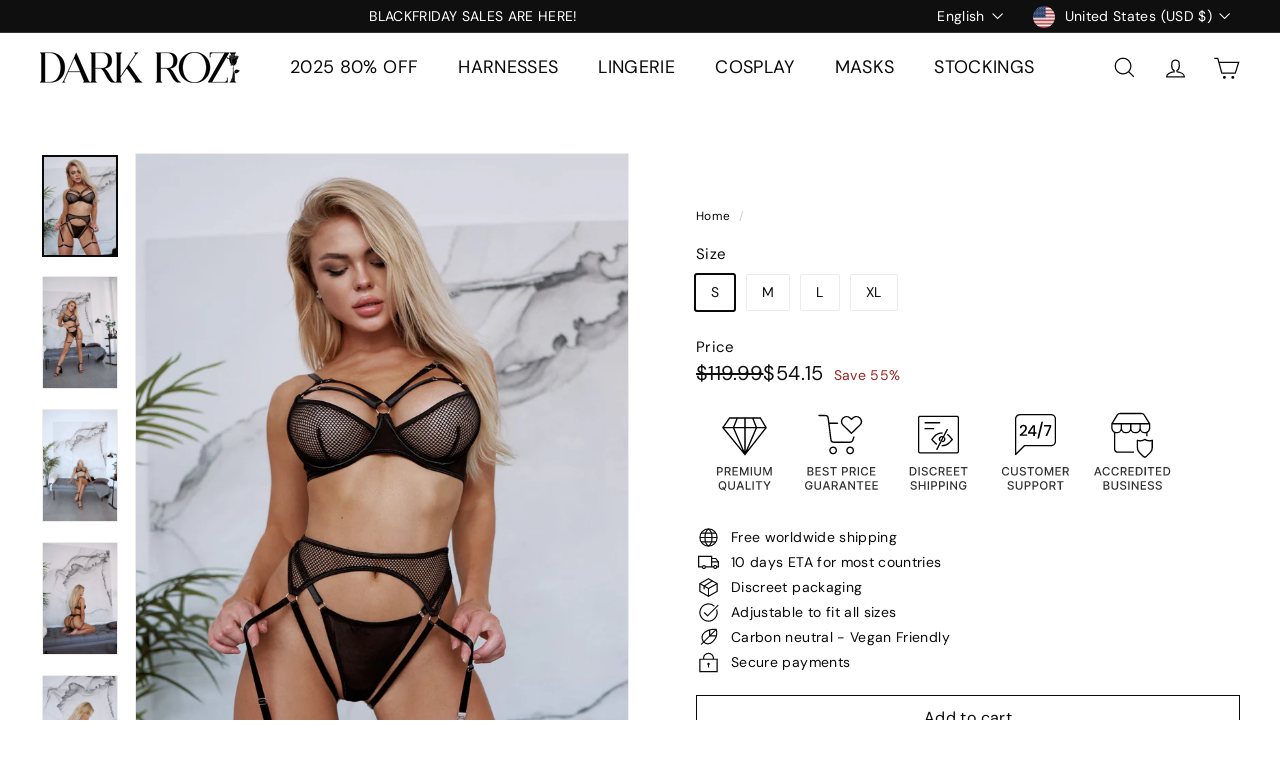

--- FILE ---
content_type: image/svg+xml
request_url: https://cdn-sf.vitals.app/cdn-assets/payment-logos/black/shop_pay2.svg?v=1
body_size: 1851
content:
<svg class="vtl-pl-main-widget__logo" width="48" height="30" viewBox="0 0 240 150" fill="none" xmlns="http://www.w3.org/2000/svg"><path fill-rule="evenodd" clip-rule="evenodd" d="M74.311 70.993c-1.535-3.118-4.446-5.132-8.833-5.132a9.027 9.027 0 0 0-3.867.94 8.725 8.725 0 0 0-3.04 2.497l-.16.189v-12.22a.262.262 0 0 0-.08-.189.28.28 0 0 0-.196-.078h-6.202a.28.28 0 0 0-.191.08.262.262 0 0 0-.079.186v35.055c0 .07.029.136.08.185.05.049.119.076.19.076h6.643a.28.28 0 0 0 .193-.076.262.262 0 0 0 .082-.185V77.374c0-2.905 2-4.962 5.202-4.962 3.501 0 4.386 2.788 4.386 5.63v14.279c0 .07.029.136.08.185.05.049.119.076.19.076h6.628a.28.28 0 0 0 .193-.076.262.262 0 0 0 .082-.185v-15.13c0-.519 0-1.027-.07-1.521a13.036 13.036 0 0 0-1.23-4.677Zm-33.167 5.195s-3.381-.77-4.627-1.08c-1.245-.31-3.42-.968-3.42-2.56 0-1.594 1.755-2.102 3.535-2.102 1.781 0 3.762.416 3.917 2.329a.272.272 0 0 0 .092.18.291.291 0 0 0 .193.072l6.547-.025a.288.288 0 0 0 .206-.086.269.269 0 0 0 .074-.204c-.405-6.12-5.952-8.309-11.069-8.309-6.067 0-10.503 3.874-10.503 8.144 0 3.118.91 6.043 8.068 8.076 1.255.354 2.96.814 4.451 1.216 1.79.484 2.756 1.215 2.756 2.367 0 1.337-2 2.266-3.966 2.266-2.846 0-4.867-1.021-5.032-2.856a.273.273 0 0 0-.095-.174.29.29 0 0 0-.19-.068l-6.533.029a.293.293 0 0 0-.205.084.274.274 0 0 0-.08.201c.3 5.776 6.063 8.89 11.435 8.89 8.002 0 11.619-4.358 11.619-8.44.01-1.917-.445-6.284-7.173-7.95Zm76.323-6.406c1.796-2.15 4.582-3.932 7.908-3.932 7.468 0 13.35 5.985 13.345 13.369 0 7.693-5.913 13.387-13.005 13.387-3.771 0-6.658-1.869-7.713-3.428h-.1v11.301a.256.256 0 0 1-.077.182.272.272 0 0 1-.188.075h-6.647a.275.275 0 0 1-.189-.075.261.261 0 0 1-.082-.182V66.102c0-.07.029-.136.08-.185a.275.275 0 0 1 .191-.076h6.212a.269.269 0 0 1 .265.261v3.68Zm3.332 15.208a7.225 7.225 0 0 0 3.961 1.065 7.141 7.141 0 0 0 2.661-.544 6.953 6.953 0 0 0 2.242-1.492 6.69 6.69 0 0 0 1.479-2.21 6.53 6.53 0 0 0 .49-2.59 6.668 6.668 0 0 0-1.208-3.803 7.009 7.009 0 0 0-3.195-2.504 7.264 7.264 0 0 0-4.094-.353 7.115 7.115 0 0 0-3.601 1.919 6.743 6.743 0 0 0-1.883 3.537 6.618 6.618 0 0 0 .476 3.952 6.891 6.891 0 0 0 2.672 3.023ZM91.048 64.34c-6.19 0-9.28 2.034-11.76 3.664l-.01.007-.075.048a.595.595 0 0 0-.252.36.58.58 0 0 0 .067.43l2.451 4.086a.608.608 0 0 0 .435.29.624.624 0 0 0 .5-.13l.195-.155c1.276-1.036 3.321-2.421 8.273-2.799 2.756-.213 5.137.484 6.893 2.073 1.93 1.723 3.086 4.507 3.086 7.446 0 5.409-3.291 8.808-8.578 8.875-4.357-.024-7.283-2.222-7.283-5.47 0-1.725.805-2.848 2.376-3.971a.592.592 0 0 0 .239-.344.572.572 0 0 0-.054-.412l-2.2-4.028a.635.635 0 0 0-.386-.3.64.64 0 0 0-.5.063c-2.47 1.419-5.502 4.014-5.337 9 .2 6.348 5.652 11.195 12.74 11.394h.84c8.423-.267 14.505-6.319 14.505-14.526 0-7.534-5.672-15.6-16.165-15.6Zm69.644 3.874h4.222c2.571 0 4.467 1.96 4.467 4.648 0 2.687-1.896 4.648-4.467 4.648h-4.222a.381.381 0 0 1-.263-.105.356.356 0 0 1-.111-.253v-8.575a.357.357 0 0 1 .111-.255.386.386 0 0 1 .263-.108Zm17.192 15.17c0 1.244 1.085 1.936 2.976 1.936 2.571 0 4.091-1.346 4.091-3.733v-.688l-3.851.194c-2.031.097-3.216.915-3.216 2.29Zm-25.46-26.306h56.721a7.285 7.285 0 0 1 2.722.516c.863.344 1.648.85 2.308 1.489a6.846 6.846 0 0 1 1.541 2.232c.356.835.539 1.73.537 2.634v30.058a6.665 6.665 0 0 1-.544 2.627 6.868 6.868 0 0 1-1.542 2.225 7.124 7.124 0 0 1-2.305 1.483 7.309 7.309 0 0 1-2.717.516h-56.721a7.21 7.21 0 0 1-5.007-2.011 6.748 6.748 0 0 1-2.075-4.85V63.939c-.001-.9.182-1.793.538-2.625a6.846 6.846 0 0 1 1.535-2.226 7.09 7.09 0 0 1 2.298-1.488 7.284 7.284 0 0 1 2.711-.522Zm8.244 23.807h4.461l.026.01c4.731 0 8.092-3.34 8.092-8.023 0-4.682-3.386-8.018-8.118-8.018h-8.353a.379.379 0 0 0-.264.106.356.356 0 0 0-.111.257v22.18a.365.365 0 0 0 .111.256.39.39 0 0 0 .264.108h3.142a.383.383 0 0 0 .265-.107.358.358 0 0 0 .109-.256v-6.15c0-.096.04-.188.11-.256a.383.383 0 0 1 .266-.107Zm27.943 6.648a.34.34 0 0 0 .027-.14l-.015-8.9c0-4.188-1.756-6.381-6.627-6.381-4.587 0-6.738 1.913-7.178 4.43a.361.361 0 0 0 .218.382c.049.02.103.031.157.03h2.936c.081.003.16-.02.225-.066a.355.355 0 0 0 .136-.186c.279-1.06 1.475-1.71 3.37-1.71 1.896 0 3.076.722 3.076 2.422v.842l-2.976.097c-2.806.107-4.696.567-5.916 1.453a4.355 4.355 0 0 0-1.416 1.62 4.204 4.204 0 0 0-.446 2.079c0 2.944 2.237 4.648 5.618 4.648 2.296 0 3.736-.678 4.622-1.612a.287.287 0 0 1 .458.023.27.27 0 0 1 .042.165v.664a.352.352 0 0 0 .108.26.388.388 0 0 0 .267.108h2.966a.383.383 0 0 0 .348-.228Zm11.902 2.518 6.602-17.048v.01a.364.364 0 0 0-.194-.436.392.392 0 0 0-.171-.039h-3.077a.381.381 0 0 0-.222.069.36.36 0 0 0-.137.183l-3.637 10.797a.372.372 0 0 1-.141.175.394.394 0 0 1-.438 0 .378.378 0 0 1-.141-.175l-4.192-10.826a.376.376 0 0 0-.14-.171.392.392 0 0 0-.215-.067h-3.001a.383.383 0 0 0-.371.314.366.366 0 0 0 .016.17l6.172 15.35a.34.34 0 0 1 0 .246l-.195.596a3.453 3.453 0 0 1-1.355 1.827 3.64 3.64 0 0 1-2.231.627c-.462 0-.922-.042-1.376-.125a.394.394 0 0 0-.313.079.377.377 0 0 0-.102.127.37.37 0 0 0-.035.157v2.59a.372.372 0 0 0 .285.359 5.767 5.767 0 0 0 1.606.188c2.876 0 5.502-1.017 7.003-4.977Z"/></svg>


--- FILE ---
content_type: image/svg+xml
request_url: https://cdn-sf.vitals.app/cdn-assets/payment-logos/black/shopify_pay2.svg?v=1
body_size: 1843
content:
<svg class="vtl-pl-main-widget__logo" width="48" height="30" viewBox="0 0 240 150" fill="none" xmlns="http://www.w3.org/2000/svg"><path fill-rule="evenodd" clip-rule="evenodd" d="m43.575 93.553 12.635-2.775s-4.555-31.14-4.583-31.353a.416.416 0 0 0-.126-.237.4.4 0 0 0-.241-.108c-.153-.013-3.382-.255-3.382-.255s-2.243-2.25-2.488-2.499a.538.538 0 0 0-.213-.128l-1.602 37.355Zm.7-37.865a1.57 1.57 0 0 0-.126.028l-1.255.393c-.75-2.179-2.071-4.18-4.396-4.18-.065 0-.131.002-.197.006a2.858 2.858 0 0 0-.949-.897 2.787 2.787 0 0 0-1.24-.372c-5.419 0-8.006 6.846-8.818 10.324l-3.79 1.188c-1.175.374-1.212.41-1.369 1.53-.114.847-3.188 24.88-3.188 24.88l23.727 4.494 1.602-37.394Zm-6.152 1.675v.239l-4.188 1.308c.806-3.145 2.317-4.664 3.639-5.237.407 1.185.593 2.436.549 3.69Zm-2.16-5.228c.25.005.493.088.695.236-1.736.826-3.596 2.906-4.383 7.06l-3.31 1.036c.922-3.168 3.108-8.332 6.998-8.332Zm.936 18.517a7.297 7.297 0 0 0-3.12-.758c-2.517 0-2.647 1.6-2.647 2.003 0 .868.886 1.525 1.957 2.32 1.638 1.217 3.711 2.756 3.711 5.867 0 4.05-2.541 6.659-5.968 6.659a8.188 8.188 0 0 1-3.373-.628 8.344 8.344 0 0 1-2.842-1.96l1.101-3.676s2.162 1.875 3.986 1.875a1.585 1.585 0 0 0 1.187-.456 1.632 1.632 0 0 0 .49-1.185c0-1.256-.894-1.987-1.898-2.808-1.287-1.052-2.755-2.252-2.755-4.899 0-3.965 2.816-7.8 8.499-7.8a6.925 6.925 0 0 1 3.272.634l-1.6 4.812Zm2.16-17.245c1.198.152 1.997 1.53 2.51 3.116l-2.025.634v-.443a10.144 10.144 0 0 0-.484-3.307Zm32.373 21.52c-1.294-.71-1.96-1.31-1.96-2.132 0-1.046.924-1.719 2.367-1.719a8.381 8.381 0 0 1 3.18.71l1.184-3.663s-1.089-.86-4.29-.86c-4.458 0-7.546 2.58-7.546 6.206 0 2.056 1.444 3.626 3.367 4.748 1.554.897 2.107 1.532 2.107 2.467 0 .972-.776 1.758-2.218 1.758a9.888 9.888 0 0 1-4.18-1.122l-1.26 3.664a9.546 9.546 0 0 0 5.031 1.272c4.586 0 7.878-2.28 7.878-6.393.002-2.207-1.663-3.778-3.66-4.937Zm18.009-7.745a6.81 6.81 0 0 0-3.005.733 6.966 6.966 0 0 0-2.396 1.996l-.073-.037 1.96-10.356h-5.104l-4.957 26.356h5.105l1.701-9.01c.666-3.402 2.404-5.495 4.032-5.495 1.147 0 1.59.785 1.59 1.907 0 .765-.075 1.53-.222 2.28l-1.924 10.319h5.105L93.25 75.22a19.47 19.47 0 0 0 .37-3.365c0-2.915-1.516-4.673-4.18-4.673Zm15.789.08c-6.14 0-10.208 5.609-10.208 11.852 0 4.001 2.44 7.216 7.027 7.216 6.029 0 10.097-5.458 10.097-11.851 0-3.701-2.144-7.216-6.916-7.216Zm-2.517 15.104c-1.739 0-2.479-1.494-2.479-3.365 0-2.954 1.517-7.777 4.291-7.777 1.811 0 2.404 1.57 2.404 3.104.003 3.18-1.514 8.04-4.214 8.04l-.002-.002Zm22.458-15.104c-3.445 0-5.4 3.067-5.4 3.067h-.074l.296-2.766h-4.513c-.222 1.869-.629 4.71-1.036 6.841l-3.551 18.88h5.105l1.405-7.626h.109a5.9 5.9 0 0 0 2.996.673c5.992 0 9.913-6.207 9.913-12.488.002-3.477-1.515-6.58-5.25-6.58Zm-4.882 15.18a3.22 3.22 0 0 1-2.109-.748l.851-4.823c.591-3.215 2.256-5.346 4.031-5.346 1.553 0 2.035 1.459 2.035 2.841-.001 3.328-1.961 8.076-4.808 8.076Zm17.607-22.367a2.871 2.871 0 0 0-1.126.225 2.934 2.934 0 0 0-1.585 1.62 2.985 2.985 0 0 0-.21 1.145c0 1.533.962 2.58 2.405 2.58h.073c.394.016.786-.05 1.154-.194a2.891 2.891 0 0 0 1.634-1.629c.148-.37.218-.768.208-1.168a2.484 2.484 0 0 0-.158-1.01 2.45 2.45 0 0 0-1.398-1.412 2.396 2.396 0 0 0-.997-.158Zm-7.3 26.022h5.104l3.478-18.281h-5.141l-3.441 18.281Zm21.871-18.157h-3.551l.185-.86c.296-1.758 1.331-3.328 3.033-3.328.552.002 1.101.09 1.627.262l.999-4.039a6.67 6.67 0 0 0-2.774-.448 7.525 7.525 0 0 0-4.992 1.72c-1.739 1.494-2.553 3.664-2.958 5.832l-.149.86h-2.366l-.74 3.888h2.367l-2.701 14.431h5.105l2.701-14.43h3.513l.701-3.889Zm11.848-.124s-3.191 8.126-4.623 12.562h-.074c-.098-1.428-1.259-12.562-1.259-12.562h-5.364l3.073 16.788c.081.29.042.6-.11.86a8.8 8.8 0 0 1-2.774 3.103 11.005 11.005 0 0 1-2.885 1.458l1.406 4.374a11.63 11.63 0 0 0 4.993-2.804c2.33-2.206 4.475-5.608 6.694-10.245l6.251-13.533h-5.328v-.001Zm11.342 6.76L172.1 94.285l1.593-.001 1.409-7.982h.074a7.058 7.058 0 0 0 3.558.81c5.67 0 9.783-7.02 9.783-13.267 0-3.047-1.26-6.017-4.632-6.017-2.372 0-4.596 1.58-6.189 4.127h-.074l.555-3.741h-1.52c-.281 2.13-.614 4.251-1 6.364Zm3.224 11.07a5.444 5.444 0 0 1-3.446-1.041l1.148-6.365c.999-5.592 4.299-8.947 6.819-8.947 2.63 0 3.446 2.468 3.446 4.666 0 4.744-3.26 11.687-7.967 11.687Zm22.212-3.895a39.112 39.112 0 0 0-.445 4.975h1.557a41.53 41.53 0 0 1 .778-8.407l1.889-9.95a11.247 11.247 0 0 0-3.594-.54c-6.893 0-11.229 7.328-11.229 13.652 0 3.317 1.63 5.631 4.336 5.631 2.339 0 4.598-1.272 6.636-5.361h.072Zm-.222-12.457a6.174 6.174 0 0 1 2.149.27l-1.26 6.788c-.852 4.783-4.113 9.294-7.004 9.294-2.409 0-3.075-2.159-3.038-4.59.037-5.823 4.041-11.762 9.153-11.762Zm10.189 9.718-1.779-11.185h-1.631l2.927 17.63c.074.311.034.64-.112.925a15.725 15.725 0 0 1-3.594 4.86 11.995 11.995 0 0 1-3.224 1.966l.482 1.466a9.938 9.938 0 0 0 4.189-2.738c2.443-2.427 4.112-5.711 5.706-9.333l6.635-14.776h-1.705l-5.078 11.57c-.853 1.89-1.483 3.317-2.001 4.667h-.075c-.185-1.697-.37-2.97-.74-5.052Z"/></svg>
